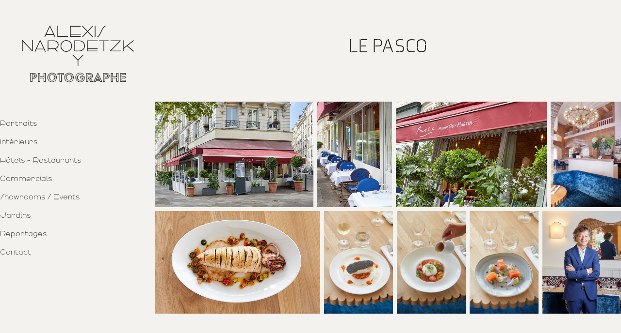

--- FILE ---
content_type: text/html; charset=utf-8
request_url: https://narophoto.com/el-pasco
body_size: 5749
content:
<!DOCTYPE HTML>
<html lang="en-US">
<head>
  <meta charset="UTF-8" />
  <meta name="viewport" content="width=device-width, initial-scale=1" />
      <meta name="keywords"  content="photographe,photo,photographie,picardie,oise,Chantilly,decoration,restaurant,food,hôtel,luxe,design,mobilier,catalogue,portrait,corporate,evenement,photograph,photo shoot,haut-de-France,Paris,jardin,garden,reportage,Somme,Normandie,Ile de France,intérieurs,meubles,architecture,architecte,designer,chef,gastronomie,France" />
      <meta name="description"  content="Photographe de décoration, hôtels, restaurants, Chantilly, Oise, Haut-de-France, food," />
      <meta name="twitter:card"  content="summary_large_image" />
      <meta name="twitter:site"  content="@AdobePortfolio" />
      <meta  property="og:title" content="Alexis Narodetzky Photographe - Le Pasco" />
      <meta  property="og:description" content="Photographe de décoration, hôtels, restaurants, Chantilly, Oise, Haut-de-France, food," />
      <meta  property="og:image" content="https://cdn.myportfolio.com/de0f7058e7d05bd1d8a458794604a100/75d490ea-21d7-49c2-a36b-7ee4f362a03c_car_1x1.jpg?h=72bd1bc1ce8d068070d4de6360361c70" />
      <link rel="icon" href="[data-uri]"  />
      <link rel="stylesheet" href="/dist/css/main.css" type="text/css" />
      <link rel="stylesheet" href="https://cdn.myportfolio.com/de0f7058e7d05bd1d8a458794604a100/5232763232986c19e96dca1cc0402dec1762333774.css?h=66c32e5c51d3cb2198569705897902e5" type="text/css" />
    <link rel="canonical" href="https://narophoto.com/el-pasco" />
      <title>Alexis Narodetzky Photographe - Le Pasco</title>
    <script type="text/javascript" src="//use.typekit.net/ik/[base64].js?cb=8dae7d4d979f383d5ca1dd118e49b6878a07c580" async onload="
    try {
      window.Typekit.load();
    } catch (e) {
      console.warn('Typekit not loaded.');
    }
    "></script>
</head>
  <body class="transition-enabled">  <div class='page-background-video page-background-video-with-panel'>
  </div>
  <div class="js-responsive-nav">
    <div class="responsive-nav">
      <div class="close-responsive-click-area js-close-responsive-nav">
        <div class="close-responsive-button"></div>
      </div>
          <nav data-hover-hint="nav">
              <ul class="group">
                  <li class="gallery-title"><a href="/portraits-1" >Portraits</a></li>
              </ul>
              <ul class="group">
                  <li class="gallery-title"><a href="/interieurs-1" >Intérieurs</a></li>
              </ul>
              <ul class="group">
                  <li class="gallery-title"><a href="/hotel-restaurants" >Hôtels - Restaurants</a></li>
              </ul>
              <ul class="group">
                  <li class="gallery-title"><a href="/catalogue" >Commercials</a></li>
              </ul>
              <ul class="group">
                  <li class="gallery-title"><a href="/evenementiel-corporate" >Showrooms / Events</a></li>
              </ul>
              <ul class="group">
                  <li class="gallery-title"><a href="/jardins" >Jardins</a></li>
              </ul>
              <ul class="group">
                  <li class="gallery-title"><a href="/reportages" >Reportages</a></li>
              </ul>
      <div class="page-title">
        <a href="/contact" >Contact</a>
      </div>
          </nav>
    </div>
  </div>
  <div class="site-wrap cfix js-site-wrap">
    <div class="site-container">
      <div class="site-content e2e-site-content">
        <div class="sidebar-content">
          <header class="site-header">
              <div class="logo-wrap" data-hover-hint="logo">
                    <div class="logo e2e-site-logo-text logo-text  ">
    <a href="/accueil" class="preserve-whitespace">Alexis Narodetzky</a>

</div>
<div class="logo-secondary logo-secondary-text ">
    <span class="preserve-whitespace">Photographe</span>
</div>

              </div>
  <div class="hamburger-click-area js-hamburger">
    <div class="hamburger">
      <i></i>
      <i></i>
      <i></i>
    </div>
  </div>
          </header>
              <nav data-hover-hint="nav">
              <ul class="group">
                  <li class="gallery-title"><a href="/portraits-1" >Portraits</a></li>
              </ul>
              <ul class="group">
                  <li class="gallery-title"><a href="/interieurs-1" >Intérieurs</a></li>
              </ul>
              <ul class="group">
                  <li class="gallery-title"><a href="/hotel-restaurants" >Hôtels - Restaurants</a></li>
              </ul>
              <ul class="group">
                  <li class="gallery-title"><a href="/catalogue" >Commercials</a></li>
              </ul>
              <ul class="group">
                  <li class="gallery-title"><a href="/evenementiel-corporate" >Showrooms / Events</a></li>
              </ul>
              <ul class="group">
                  <li class="gallery-title"><a href="/jardins" >Jardins</a></li>
              </ul>
              <ul class="group">
                  <li class="gallery-title"><a href="/reportages" >Reportages</a></li>
              </ul>
      <div class="page-title">
        <a href="/contact" >Contact</a>
      </div>
              </nav>
        </div>
        <main>
  <div class="page-container" data-context="page.page.container" data-hover-hint="pageContainer">
    <section class="page standard-modules">
        <header class="page-header content" data-context="pages" data-identity="id:p60a23c0209f0289dd3dd1b0bc4c1c39e7e3b1a132140d71a7e917" data-hover-hint="pageHeader" data-hover-hint-id="p60a23c0209f0289dd3dd1b0bc4c1c39e7e3b1a132140d71a7e917">
            <h1 class="title preserve-whitespace e2e-site-page-title">Le Pasco</h1>
            <p class="description"></p>
        </header>
      <div class="page-content js-page-content" data-context="pages" data-identity="id:p60a23c0209f0289dd3dd1b0bc4c1c39e7e3b1a132140d71a7e917">
        <div id="project-canvas" class="js-project-modules modules content">
          <div id="project-modules">
              
              
              
              
              
              
              
              <div class="project-module module media_collection project-module-media_collection" data-id="m60a23c427c701f1b8775866178a213d96b5028a40a0001825d66a"  style="padding-top: px;
padding-bottom: px;
">
  <div class="grid--main js-grid-main" data-grid-max-images="
  ">
    <div class="grid__item-container js-grid-item-container" data-flex-grow="390" style="width:390px; flex-grow:390;" data-width="1800" data-height="1200">
      <script type="text/html" class="js-lightbox-slide-content">
        <div class="grid__image-wrapper">
          <img src="https://cdn.myportfolio.com/de0f7058e7d05bd1d8a458794604a100/be74f595-49d8-492c-ac0d-2d32efe7f2ae_rw_1920.jpg?h=25cf951c174f7062cb76caac51713e11" srcset="https://cdn.myportfolio.com/de0f7058e7d05bd1d8a458794604a100/be74f595-49d8-492c-ac0d-2d32efe7f2ae_rw_600.jpg?h=aed6e632b3dc3b526c0c1def2f3efb07 600w,https://cdn.myportfolio.com/de0f7058e7d05bd1d8a458794604a100/be74f595-49d8-492c-ac0d-2d32efe7f2ae_rw_1200.jpg?h=8272112126505839925ffa17f1a164d1 1200w,https://cdn.myportfolio.com/de0f7058e7d05bd1d8a458794604a100/be74f595-49d8-492c-ac0d-2d32efe7f2ae_rw_1920.jpg?h=25cf951c174f7062cb76caac51713e11 1800w,"  sizes="(max-width: 1800px) 100vw, 1800px">
        <div>
      </script>
      <img
        class="grid__item-image js-grid__item-image grid__item-image-lazy js-lazy"
        src="[data-uri]"
        
        data-src="https://cdn.myportfolio.com/de0f7058e7d05bd1d8a458794604a100/be74f595-49d8-492c-ac0d-2d32efe7f2ae_rw_1920.jpg?h=25cf951c174f7062cb76caac51713e11"
        data-srcset="https://cdn.myportfolio.com/de0f7058e7d05bd1d8a458794604a100/be74f595-49d8-492c-ac0d-2d32efe7f2ae_rw_600.jpg?h=aed6e632b3dc3b526c0c1def2f3efb07 600w,https://cdn.myportfolio.com/de0f7058e7d05bd1d8a458794604a100/be74f595-49d8-492c-ac0d-2d32efe7f2ae_rw_1200.jpg?h=8272112126505839925ffa17f1a164d1 1200w,https://cdn.myportfolio.com/de0f7058e7d05bd1d8a458794604a100/be74f595-49d8-492c-ac0d-2d32efe7f2ae_rw_1920.jpg?h=25cf951c174f7062cb76caac51713e11 1800w,"
      >
      <span class="grid__item-filler" style="padding-bottom:66.666666666667%;"></span>
    </div>
    <div class="grid__item-container js-grid-item-container" data-flex-grow="184.07079646018" style="width:184.07079646018px; flex-grow:184.07079646018;" data-width="1200" data-height="1695">
      <script type="text/html" class="js-lightbox-slide-content">
        <div class="grid__image-wrapper">
          <img src="https://cdn.myportfolio.com/de0f7058e7d05bd1d8a458794604a100/45813c12-f14b-405a-9cee-e581d66cfb04_rw_1200.jpg?h=bacec9d7a39db84af683258591cbb647" srcset="https://cdn.myportfolio.com/de0f7058e7d05bd1d8a458794604a100/45813c12-f14b-405a-9cee-e581d66cfb04_rw_600.jpg?h=4a987b837b41278c16af1fc5188ff49e 600w,https://cdn.myportfolio.com/de0f7058e7d05bd1d8a458794604a100/45813c12-f14b-405a-9cee-e581d66cfb04_rw_1200.jpg?h=bacec9d7a39db84af683258591cbb647 1200w,"  sizes="(max-width: 1200px) 100vw, 1200px">
        <div>
      </script>
      <img
        class="grid__item-image js-grid__item-image grid__item-image-lazy js-lazy"
        src="[data-uri]"
        
        data-src="https://cdn.myportfolio.com/de0f7058e7d05bd1d8a458794604a100/45813c12-f14b-405a-9cee-e581d66cfb04_rw_1200.jpg?h=bacec9d7a39db84af683258591cbb647"
        data-srcset="https://cdn.myportfolio.com/de0f7058e7d05bd1d8a458794604a100/45813c12-f14b-405a-9cee-e581d66cfb04_rw_600.jpg?h=4a987b837b41278c16af1fc5188ff49e 600w,https://cdn.myportfolio.com/de0f7058e7d05bd1d8a458794604a100/45813c12-f14b-405a-9cee-e581d66cfb04_rw_1200.jpg?h=bacec9d7a39db84af683258591cbb647 1200w,"
      >
      <span class="grid__item-filler" style="padding-bottom:141.25%;"></span>
    </div>
    <div class="grid__item-container js-grid-item-container" data-flex-grow="370.93333333333" style="width:370.93333333333px; flex-grow:370.93333333333;" data-width="1712" data-height="1200">
      <script type="text/html" class="js-lightbox-slide-content">
        <div class="grid__image-wrapper">
          <img src="https://cdn.myportfolio.com/de0f7058e7d05bd1d8a458794604a100/3f40fe2f-7bd4-4d4b-97d8-8338c541aee2_rw_1920.jpg?h=b08b370264e5cad2d179e5735dd07f31" srcset="https://cdn.myportfolio.com/de0f7058e7d05bd1d8a458794604a100/3f40fe2f-7bd4-4d4b-97d8-8338c541aee2_rw_600.jpg?h=59ecfa292280a36375304f8406e30352 600w,https://cdn.myportfolio.com/de0f7058e7d05bd1d8a458794604a100/3f40fe2f-7bd4-4d4b-97d8-8338c541aee2_rw_1200.jpg?h=81f23187ff3b9821e0dba4001a0c0c42 1200w,https://cdn.myportfolio.com/de0f7058e7d05bd1d8a458794604a100/3f40fe2f-7bd4-4d4b-97d8-8338c541aee2_rw_1920.jpg?h=b08b370264e5cad2d179e5735dd07f31 1712w,"  sizes="(max-width: 1712px) 100vw, 1712px">
        <div>
      </script>
      <img
        class="grid__item-image js-grid__item-image grid__item-image-lazy js-lazy"
        src="[data-uri]"
        
        data-src="https://cdn.myportfolio.com/de0f7058e7d05bd1d8a458794604a100/3f40fe2f-7bd4-4d4b-97d8-8338c541aee2_rw_1920.jpg?h=b08b370264e5cad2d179e5735dd07f31"
        data-srcset="https://cdn.myportfolio.com/de0f7058e7d05bd1d8a458794604a100/3f40fe2f-7bd4-4d4b-97d8-8338c541aee2_rw_600.jpg?h=59ecfa292280a36375304f8406e30352 600w,https://cdn.myportfolio.com/de0f7058e7d05bd1d8a458794604a100/3f40fe2f-7bd4-4d4b-97d8-8338c541aee2_rw_1200.jpg?h=81f23187ff3b9821e0dba4001a0c0c42 1200w,https://cdn.myportfolio.com/de0f7058e7d05bd1d8a458794604a100/3f40fe2f-7bd4-4d4b-97d8-8338c541aee2_rw_1920.jpg?h=b08b370264e5cad2d179e5735dd07f31 1712w,"
      >
      <span class="grid__item-filler" style="padding-bottom:70.093457943925%;"></span>
    </div>
    <div class="grid__item-container js-grid-item-container" data-flex-grow="173.33333333333" style="width:173.33333333333px; flex-grow:173.33333333333;" data-width="1200" data-height="1800">
      <script type="text/html" class="js-lightbox-slide-content">
        <div class="grid__image-wrapper">
          <img src="https://cdn.myportfolio.com/de0f7058e7d05bd1d8a458794604a100/655c5b28-f797-4f90-87ee-70b2df31e0e9_rw_1200.jpg?h=b9e1b679ba7ee6854bcc4ed4ccf814a6" srcset="https://cdn.myportfolio.com/de0f7058e7d05bd1d8a458794604a100/655c5b28-f797-4f90-87ee-70b2df31e0e9_rw_600.jpg?h=643b9b06e10fcde072b41422cd5f62c4 600w,https://cdn.myportfolio.com/de0f7058e7d05bd1d8a458794604a100/655c5b28-f797-4f90-87ee-70b2df31e0e9_rw_1200.jpg?h=b9e1b679ba7ee6854bcc4ed4ccf814a6 1200w,"  sizes="(max-width: 1200px) 100vw, 1200px">
        <div>
      </script>
      <img
        class="grid__item-image js-grid__item-image grid__item-image-lazy js-lazy"
        src="[data-uri]"
        
        data-src="https://cdn.myportfolio.com/de0f7058e7d05bd1d8a458794604a100/655c5b28-f797-4f90-87ee-70b2df31e0e9_rw_1200.jpg?h=b9e1b679ba7ee6854bcc4ed4ccf814a6"
        data-srcset="https://cdn.myportfolio.com/de0f7058e7d05bd1d8a458794604a100/655c5b28-f797-4f90-87ee-70b2df31e0e9_rw_600.jpg?h=643b9b06e10fcde072b41422cd5f62c4 600w,https://cdn.myportfolio.com/de0f7058e7d05bd1d8a458794604a100/655c5b28-f797-4f90-87ee-70b2df31e0e9_rw_1200.jpg?h=b9e1b679ba7ee6854bcc4ed4ccf814a6 1200w,"
      >
      <span class="grid__item-filler" style="padding-bottom:150%;"></span>
    </div>
    <div class="grid__item-container js-grid-item-container" data-flex-grow="415.78333333333" style="width:415.78333333333px; flex-grow:415.78333333333;" data-width="1919" data-height="1200">
      <script type="text/html" class="js-lightbox-slide-content">
        <div class="grid__image-wrapper">
          <img src="https://cdn.myportfolio.com/de0f7058e7d05bd1d8a458794604a100/d88dd54a-3935-457c-801c-8d8ce2d56e6f_rw_1920.jpg?h=9f432246d16b8afd2f6e05786dc0d5b1" srcset="https://cdn.myportfolio.com/de0f7058e7d05bd1d8a458794604a100/d88dd54a-3935-457c-801c-8d8ce2d56e6f_rw_600.jpg?h=a48bf2ca330148e183b65d014566e730 600w,https://cdn.myportfolio.com/de0f7058e7d05bd1d8a458794604a100/d88dd54a-3935-457c-801c-8d8ce2d56e6f_rw_1200.jpg?h=ca5ac3fa51b69eb55631cd1c9adcc38d 1200w,https://cdn.myportfolio.com/de0f7058e7d05bd1d8a458794604a100/d88dd54a-3935-457c-801c-8d8ce2d56e6f_rw_1920.jpg?h=9f432246d16b8afd2f6e05786dc0d5b1 1919w,"  sizes="(max-width: 1919px) 100vw, 1919px">
        <div>
      </script>
      <img
        class="grid__item-image js-grid__item-image grid__item-image-lazy js-lazy"
        src="[data-uri]"
        
        data-src="https://cdn.myportfolio.com/de0f7058e7d05bd1d8a458794604a100/d88dd54a-3935-457c-801c-8d8ce2d56e6f_rw_1920.jpg?h=9f432246d16b8afd2f6e05786dc0d5b1"
        data-srcset="https://cdn.myportfolio.com/de0f7058e7d05bd1d8a458794604a100/d88dd54a-3935-457c-801c-8d8ce2d56e6f_rw_600.jpg?h=a48bf2ca330148e183b65d014566e730 600w,https://cdn.myportfolio.com/de0f7058e7d05bd1d8a458794604a100/d88dd54a-3935-457c-801c-8d8ce2d56e6f_rw_1200.jpg?h=ca5ac3fa51b69eb55631cd1c9adcc38d 1200w,https://cdn.myportfolio.com/de0f7058e7d05bd1d8a458794604a100/d88dd54a-3935-457c-801c-8d8ce2d56e6f_rw_1920.jpg?h=9f432246d16b8afd2f6e05786dc0d5b1 1919w,"
      >
      <span class="grid__item-filler" style="padding-bottom:62.532569046378%;"></span>
    </div>
    <div class="grid__item-container js-grid-item-container" data-flex-grow="173.14095449501" style="width:173.14095449501px; flex-grow:173.14095449501;" data-width="1200" data-height="1802">
      <script type="text/html" class="js-lightbox-slide-content">
        <div class="grid__image-wrapper">
          <img src="https://cdn.myportfolio.com/de0f7058e7d05bd1d8a458794604a100/c626d67f-82db-46dd-9666-e0d9e794a052_rw_1200.jpg?h=f6c1f2994f706253f9d38cf3bfae2d1b" srcset="https://cdn.myportfolio.com/de0f7058e7d05bd1d8a458794604a100/c626d67f-82db-46dd-9666-e0d9e794a052_rw_600.jpg?h=03f72027fbb5c7ccf8bd69b1522b5e8c 600w,https://cdn.myportfolio.com/de0f7058e7d05bd1d8a458794604a100/c626d67f-82db-46dd-9666-e0d9e794a052_rw_1200.jpg?h=f6c1f2994f706253f9d38cf3bfae2d1b 1200w,"  sizes="(max-width: 1200px) 100vw, 1200px">
        <div>
      </script>
      <img
        class="grid__item-image js-grid__item-image grid__item-image-lazy js-lazy"
        src="[data-uri]"
        
        data-src="https://cdn.myportfolio.com/de0f7058e7d05bd1d8a458794604a100/c626d67f-82db-46dd-9666-e0d9e794a052_rw_1200.jpg?h=f6c1f2994f706253f9d38cf3bfae2d1b"
        data-srcset="https://cdn.myportfolio.com/de0f7058e7d05bd1d8a458794604a100/c626d67f-82db-46dd-9666-e0d9e794a052_rw_600.jpg?h=03f72027fbb5c7ccf8bd69b1522b5e8c 600w,https://cdn.myportfolio.com/de0f7058e7d05bd1d8a458794604a100/c626d67f-82db-46dd-9666-e0d9e794a052_rw_1200.jpg?h=f6c1f2994f706253f9d38cf3bfae2d1b 1200w,"
      >
      <span class="grid__item-filler" style="padding-bottom:150.16666666667%;"></span>
    </div>
    <div class="grid__item-container js-grid-item-container" data-flex-grow="173.33333333333" style="width:173.33333333333px; flex-grow:173.33333333333;" data-width="1200" data-height="1800">
      <script type="text/html" class="js-lightbox-slide-content">
        <div class="grid__image-wrapper">
          <img src="https://cdn.myportfolio.com/de0f7058e7d05bd1d8a458794604a100/17bf4126-e1b4-40fa-a051-b3a78d32a6eb_rw_1200.jpg?h=5ae3f07f42877ae6f66c9852c5b8c59f" srcset="https://cdn.myportfolio.com/de0f7058e7d05bd1d8a458794604a100/17bf4126-e1b4-40fa-a051-b3a78d32a6eb_rw_600.jpg?h=e896e086cce521dfa0dd5274bbf7b1b9 600w,https://cdn.myportfolio.com/de0f7058e7d05bd1d8a458794604a100/17bf4126-e1b4-40fa-a051-b3a78d32a6eb_rw_1200.jpg?h=5ae3f07f42877ae6f66c9852c5b8c59f 1200w,"  sizes="(max-width: 1200px) 100vw, 1200px">
        <div>
      </script>
      <img
        class="grid__item-image js-grid__item-image grid__item-image-lazy js-lazy"
        src="[data-uri]"
        
        data-src="https://cdn.myportfolio.com/de0f7058e7d05bd1d8a458794604a100/17bf4126-e1b4-40fa-a051-b3a78d32a6eb_rw_1200.jpg?h=5ae3f07f42877ae6f66c9852c5b8c59f"
        data-srcset="https://cdn.myportfolio.com/de0f7058e7d05bd1d8a458794604a100/17bf4126-e1b4-40fa-a051-b3a78d32a6eb_rw_600.jpg?h=e896e086cce521dfa0dd5274bbf7b1b9 600w,https://cdn.myportfolio.com/de0f7058e7d05bd1d8a458794604a100/17bf4126-e1b4-40fa-a051-b3a78d32a6eb_rw_1200.jpg?h=5ae3f07f42877ae6f66c9852c5b8c59f 1200w,"
      >
      <span class="grid__item-filler" style="padding-bottom:150%;"></span>
    </div>
    <div class="grid__item-container js-grid-item-container" data-flex-grow="173.33333333333" style="width:173.33333333333px; flex-grow:173.33333333333;" data-width="1200" data-height="1800">
      <script type="text/html" class="js-lightbox-slide-content">
        <div class="grid__image-wrapper">
          <img src="https://cdn.myportfolio.com/de0f7058e7d05bd1d8a458794604a100/331d6268-b289-455f-b13e-6f7ce1ab8166_rw_1200.jpg?h=437c33b9d32fce5924c31c1ed006ca0e" srcset="https://cdn.myportfolio.com/de0f7058e7d05bd1d8a458794604a100/331d6268-b289-455f-b13e-6f7ce1ab8166_rw_600.jpg?h=1ce506b203f0a730a7f775adee35b50c 600w,https://cdn.myportfolio.com/de0f7058e7d05bd1d8a458794604a100/331d6268-b289-455f-b13e-6f7ce1ab8166_rw_1200.jpg?h=437c33b9d32fce5924c31c1ed006ca0e 1200w,"  sizes="(max-width: 1200px) 100vw, 1200px">
        <div>
      </script>
      <img
        class="grid__item-image js-grid__item-image grid__item-image-lazy js-lazy"
        src="[data-uri]"
        
        data-src="https://cdn.myportfolio.com/de0f7058e7d05bd1d8a458794604a100/331d6268-b289-455f-b13e-6f7ce1ab8166_rw_1200.jpg?h=437c33b9d32fce5924c31c1ed006ca0e"
        data-srcset="https://cdn.myportfolio.com/de0f7058e7d05bd1d8a458794604a100/331d6268-b289-455f-b13e-6f7ce1ab8166_rw_600.jpg?h=1ce506b203f0a730a7f775adee35b50c 600w,https://cdn.myportfolio.com/de0f7058e7d05bd1d8a458794604a100/331d6268-b289-455f-b13e-6f7ce1ab8166_rw_1200.jpg?h=437c33b9d32fce5924c31c1ed006ca0e 1200w,"
      >
      <span class="grid__item-filler" style="padding-bottom:150%;"></span>
    </div>
    <div class="grid__item-container js-grid-item-container" data-flex-grow="198.59961807766" style="width:198.59961807766px; flex-grow:198.59961807766;" data-width="1200" data-height="1571">
      <script type="text/html" class="js-lightbox-slide-content">
        <div class="grid__image-wrapper">
          <img src="https://cdn.myportfolio.com/de0f7058e7d05bd1d8a458794604a100/1c29924d-a494-4a32-820e-fbcf67925012_rw_1200.jpg?h=41021796b0f015c4a0ef9fd145c337d9" srcset="https://cdn.myportfolio.com/de0f7058e7d05bd1d8a458794604a100/1c29924d-a494-4a32-820e-fbcf67925012_rw_600.jpg?h=ae7cfe5208c4704215baca683891c94d 600w,https://cdn.myportfolio.com/de0f7058e7d05bd1d8a458794604a100/1c29924d-a494-4a32-820e-fbcf67925012_rw_1200.jpg?h=41021796b0f015c4a0ef9fd145c337d9 1200w,"  sizes="(max-width: 1200px) 100vw, 1200px">
        <div>
      </script>
      <img
        class="grid__item-image js-grid__item-image grid__item-image-lazy js-lazy"
        src="[data-uri]"
        
        data-src="https://cdn.myportfolio.com/de0f7058e7d05bd1d8a458794604a100/1c29924d-a494-4a32-820e-fbcf67925012_rw_1200.jpg?h=41021796b0f015c4a0ef9fd145c337d9"
        data-srcset="https://cdn.myportfolio.com/de0f7058e7d05bd1d8a458794604a100/1c29924d-a494-4a32-820e-fbcf67925012_rw_600.jpg?h=ae7cfe5208c4704215baca683891c94d 600w,https://cdn.myportfolio.com/de0f7058e7d05bd1d8a458794604a100/1c29924d-a494-4a32-820e-fbcf67925012_rw_1200.jpg?h=41021796b0f015c4a0ef9fd145c337d9 1200w,"
      >
      <span class="grid__item-filler" style="padding-bottom:130.91666666667%;"></span>
    </div>
    <div class="js-grid-spacer"></div>
  </div>
</div>

              
              
          </div>
        </div>
      </div>
    </section>
        <section class="back-to-top" data-hover-hint="backToTop">
          <a href="#"><span class="arrow">&uarr;</span><span class="preserve-whitespace">Back to Top</span></a>
        </section>
        <a class="back-to-top-fixed js-back-to-top back-to-top-fixed-with-panel" data-hover-hint="backToTop" data-hover-hint-placement="top-start" href="#">
          <svg version="1.1" id="Layer_1" xmlns="http://www.w3.org/2000/svg" xmlns:xlink="http://www.w3.org/1999/xlink" x="0px" y="0px"
           viewBox="0 0 26 26" style="enable-background:new 0 0 26 26;" xml:space="preserve" class="icon icon-back-to-top">
          <g>
            <path d="M13.8,1.3L21.6,9c0.1,0.1,0.1,0.3,0.2,0.4c0.1,0.1,0.1,0.3,0.1,0.4s0,0.3-0.1,0.4c-0.1,0.1-0.1,0.3-0.3,0.4
              c-0.1,0.1-0.2,0.2-0.4,0.3c-0.2,0.1-0.3,0.1-0.4,0.1c-0.1,0-0.3,0-0.4-0.1c-0.2-0.1-0.3-0.2-0.4-0.3L14.2,5l0,19.1
              c0,0.2-0.1,0.3-0.1,0.5c0,0.1-0.1,0.3-0.3,0.4c-0.1,0.1-0.2,0.2-0.4,0.3c-0.1,0.1-0.3,0.1-0.5,0.1c-0.1,0-0.3,0-0.4-0.1
              c-0.1-0.1-0.3-0.1-0.4-0.3c-0.1-0.1-0.2-0.2-0.3-0.4c-0.1-0.1-0.1-0.3-0.1-0.5l0-19.1l-5.7,5.7C6,10.8,5.8,10.9,5.7,11
              c-0.1,0.1-0.3,0.1-0.4,0.1c-0.2,0-0.3,0-0.4-0.1c-0.1-0.1-0.3-0.2-0.4-0.3c-0.1-0.1-0.1-0.2-0.2-0.4C4.1,10.2,4,10.1,4.1,9.9
              c0-0.1,0-0.3,0.1-0.4c0-0.1,0.1-0.3,0.3-0.4l7.7-7.8c0.1,0,0.2-0.1,0.2-0.1c0,0,0.1-0.1,0.2-0.1c0.1,0,0.2,0,0.2-0.1
              c0.1,0,0.1,0,0.2,0c0,0,0.1,0,0.2,0c0.1,0,0.2,0,0.2,0.1c0.1,0,0.1,0.1,0.2,0.1C13.7,1.2,13.8,1.2,13.8,1.3z"/>
          </g>
          </svg>
        </a>
  </div>
              <footer class="site-footer" data-hover-hint="footer">
                  <div class="social pf-footer-social" data-context="theme.footer" data-hover-hint="footerSocialIcons">
                    <ul>
                            <li>
                              <a href="https://www.linkedin.com/in/narophoto/" target="_blank">
                                <svg version="1.1" id="Layer_1" xmlns="http://www.w3.org/2000/svg" xmlns:xlink="http://www.w3.org/1999/xlink" viewBox="0 0 30 24" style="enable-background:new 0 0 30 24;" xml:space="preserve" class="icon">
                                <path id="path-1_24_" d="M19.6,19v-5.8c0-1.4-0.5-2.4-1.7-2.4c-1,0-1.5,0.7-1.8,1.3C16,12.3,16,12.6,16,13v6h-3.4
                                  c0,0,0.1-9.8,0-10.8H16v1.5c0,0,0,0,0,0h0v0C16.4,9,17.2,7.9,19,7.9c2.3,0,4,1.5,4,4.9V19H19.6z M8.9,6.7L8.9,6.7
                                  C7.7,6.7,7,5.9,7,4.9C7,3.8,7.8,3,8.9,3s1.9,0.8,1.9,1.9C10.9,5.9,10.1,6.7,8.9,6.7z M10.6,19H7.2V8.2h3.4V19z"/>
                                </svg>
                              </a>
                            </li>
                            <li>
                              <a href="https://www.facebook.com/narophoto" target="_blank">
                                <svg xmlns="http://www.w3.org/2000/svg" xmlns:xlink="http://www.w3.org/1999/xlink" version="1.1" x="0px" y="0px" viewBox="0 0 30 24" xml:space="preserve" class="icon"><path d="M16.21 20h-3.26v-8h-1.63V9.24h1.63V7.59c0-2.25 0.92-3.59 3.53-3.59h2.17v2.76H17.3 c-1.02 0-1.08 0.39-1.08 1.11l0 1.38h2.46L18.38 12h-2.17V20z"/></svg>
                              </a>
                            </li>
                            <li>
                              <a href="https://www.instagram.com/narophoto/" target="_blank">
                                <svg version="1.1" id="Layer_1" xmlns="http://www.w3.org/2000/svg" xmlns:xlink="http://www.w3.org/1999/xlink" viewBox="0 0 30 24" style="enable-background:new 0 0 30 24;" xml:space="preserve" class="icon">
                                <g>
                                  <path d="M15,5.4c2.1,0,2.4,0,3.2,0c0.8,0,1.2,0.2,1.5,0.3c0.4,0.1,0.6,0.3,0.9,0.6c0.3,0.3,0.5,0.5,0.6,0.9
                                    c0.1,0.3,0.2,0.7,0.3,1.5c0,0.8,0,1.1,0,3.2s0,2.4,0,3.2c0,0.8-0.2,1.2-0.3,1.5c-0.1,0.4-0.3,0.6-0.6,0.9c-0.3,0.3-0.5,0.5-0.9,0.6
                                    c-0.3,0.1-0.7,0.2-1.5,0.3c-0.8,0-1.1,0-3.2,0s-2.4,0-3.2,0c-0.8,0-1.2-0.2-1.5-0.3c-0.4-0.1-0.6-0.3-0.9-0.6
                                    c-0.3-0.3-0.5-0.5-0.6-0.9c-0.1-0.3-0.2-0.7-0.3-1.5c0-0.8,0-1.1,0-3.2s0-2.4,0-3.2c0-0.8,0.2-1.2,0.3-1.5c0.1-0.4,0.3-0.6,0.6-0.9
                                    c0.3-0.3,0.5-0.5,0.9-0.6c0.3-0.1,0.7-0.2,1.5-0.3C12.6,5.4,12.9,5.4,15,5.4 M15,4c-2.2,0-2.4,0-3.3,0c-0.9,0-1.4,0.2-1.9,0.4
                                    c-0.5,0.2-1,0.5-1.4,0.9C7.9,5.8,7.6,6.2,7.4,6.8C7.2,7.3,7.1,7.9,7,8.7C7,9.6,7,9.8,7,12s0,2.4,0,3.3c0,0.9,0.2,1.4,0.4,1.9
                                    c0.2,0.5,0.5,1,0.9,1.4c0.4,0.4,0.9,0.7,1.4,0.9c0.5,0.2,1.1,0.3,1.9,0.4c0.9,0,1.1,0,3.3,0s2.4,0,3.3,0c0.9,0,1.4-0.2,1.9-0.4
                                    c0.5-0.2,1-0.5,1.4-0.9c0.4-0.4,0.7-0.9,0.9-1.4c0.2-0.5,0.3-1.1,0.4-1.9c0-0.9,0-1.1,0-3.3s0-2.4,0-3.3c0-0.9-0.2-1.4-0.4-1.9
                                    c-0.2-0.5-0.5-1-0.9-1.4c-0.4-0.4-0.9-0.7-1.4-0.9c-0.5-0.2-1.1-0.3-1.9-0.4C17.4,4,17.2,4,15,4L15,4L15,4z"/>
                                  <path d="M15,7.9c-2.3,0-4.1,1.8-4.1,4.1s1.8,4.1,4.1,4.1s4.1-1.8,4.1-4.1S17.3,7.9,15,7.9L15,7.9z M15,14.7c-1.5,0-2.7-1.2-2.7-2.7
                                    c0-1.5,1.2-2.7,2.7-2.7s2.7,1.2,2.7,2.7C17.7,13.5,16.5,14.7,15,14.7L15,14.7z"/>
                                  <path d="M20.2,7.7c0,0.5-0.4,1-1,1s-1-0.4-1-1s0.4-1,1-1S20.2,7.2,20.2,7.7L20.2,7.7z"/>
                                </g>
                                </svg>
                              </a>
                            </li>
                            <li>
                              <a href="mailto:narophoto@gmail.com">
                                <svg version="1.1" id="Layer_1" xmlns="http://www.w3.org/2000/svg" xmlns:xlink="http://www.w3.org/1999/xlink" x="0px" y="0px" viewBox="0 0 30 24" style="enable-background:new 0 0 30 24;" xml:space="preserve" class="icon">
                                  <g>
                                    <path d="M15,13L7.1,7.1c0-0.5,0.4-1,1-1h13.8c0.5,0,1,0.4,1,1L15,13z M15,14.8l7.9-5.9v8.1c0,0.5-0.4,1-1,1H8.1c-0.5,0-1-0.4-1-1 V8.8L15,14.8z"/>
                                  </g>
                                </svg>
                              </a>
                            </li>
                    </ul>
                  </div>
                <div class="footer-text">
                  ALL IMAGES COPYRIGHT ALEXIS NARODETZKY NAROPHOTO - DROITS RESERVES
                </div>
              </footer>
        </main>
      </div>
    </div>
  </div>
</body>
<script type="text/javascript">
  // fix for Safari's back/forward cache
  window.onpageshow = function(e) {
    if (e.persisted) { window.location.reload(); }
  };
</script>
  <script type="text/javascript">var __config__ = {"page_id":"p60a23c0209f0289dd3dd1b0bc4c1c39e7e3b1a132140d71a7e917","theme":{"name":"jackie"},"pageTransition":true,"linkTransition":true,"disableDownload":true,"localizedValidationMessages":{"required":"This field is required","Email":"This field must be a valid email address"},"lightbox":{"enabled":true,"color":{"opacity":0.94,"hex":"#fff"}},"cookie_banner":{"enabled":false},"googleAnalytics":{"trackingCode":"UA-92714704-1","anonymization":false}};</script>
  <script type="text/javascript" src="/site/translations?cb=8dae7d4d979f383d5ca1dd118e49b6878a07c580"></script>
  <script type="text/javascript" src="/dist/js/main.js?cb=8dae7d4d979f383d5ca1dd118e49b6878a07c580"></script>
</html>
